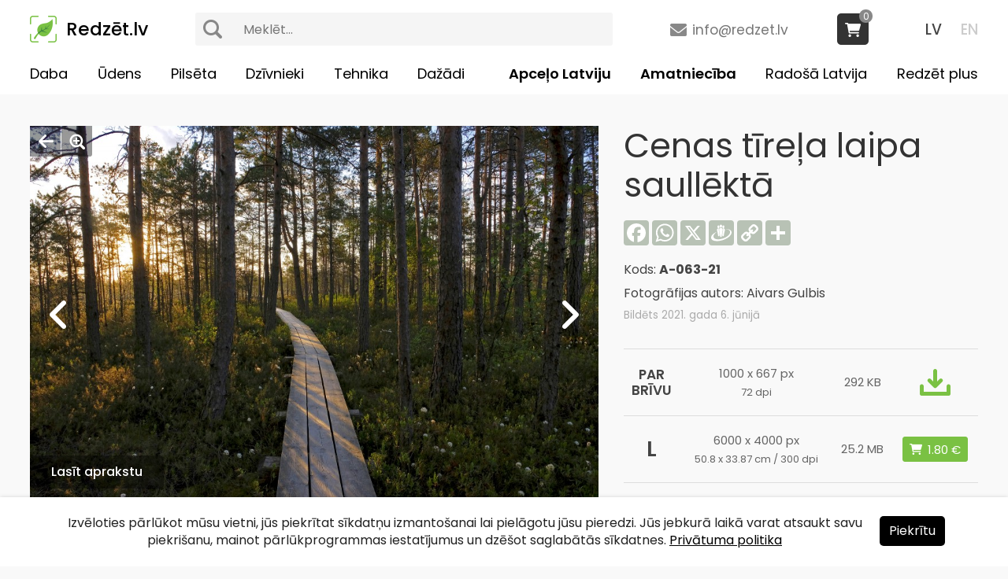

--- FILE ---
content_type: text/html
request_url: https://www.redzet.lv/photo/cenas-tirela-laipa-saullekta-A-063-21
body_size: 4438
content:
<!DOCTYPE html PUBLIC "-//W3C//DTD XHTML 1.0 Transitional//EN" "http://www.w3.org/TR/xhtml1/DTD/xhtml1-transitional.dtd">
<html lang="lv" xmlns="http://www.w3.org/1999/xhtml"><head>
<meta http-equiv="Content-Type" content="text/html; charset=utf-8" />
<title>Cenas tīreļa laipa saullēktā - redzet.lv</title>
<meta name="keywords" content="Cenas tīreļa laipa saullēktā - Cenas tīreļa purva taka - Cenas tīrelis - Saullēkts - Taka - Purvs">
<meta name="description" content="Cenas tīrelis ir otrais lielākais purvs Latvijā aiz Teiču purva, tā ir īpaši aizsargājama teritorija – dabas liegums, kā arī Natura 2000 teritorija....">
<meta property="og:title" content="Cenas tīreļa laipa saullēktā - redzet.lv"/>
<meta property="og:image" content="https://www.redzet.lv/images/large/1/47/A-063-21.jpg"/>
<meta property="og:image:url" content="https://www.redzet.lv/images/large/1/47/A-063-21.jpg"/>
<meta property="og:site_name" content="www.redzet.lv"/>
<meta property="og:type" content="image"/>
<meta property="og:locale" content="lv_LV"/>
<meta property="og:description" content="Cenas tīrelis ir otrais lielākais purvs Latvijā aiz Teiču purva, tā ir īpaši aizsargājama teritorija – dabas liegums, kā arī Natura 2000 teritorija...."/>
<meta property="og:url" content="https://www.redzet.lv/photo/cenas-tirela-laipa-saullekta-A-063-21"/>
<meta property="og:image:height" content="680"/>
<meta property="og:image:height" content="355"/>
<meta name="twitter:card" content="summary" />
<meta name="twitter:site" content="@RedzetLv" />
<meta name="twitter:title" content="Cenas tīreļa laipa saullēktā" />
<meta name="twitter:url" content="https://www.redzet.lv/photo/cenas-tirela-laipa-saullekta-A-063-21" />
<meta name="twitter:image" content="https://www.redzet.lv/images/large/1/47/A-063-21.jpg" />
<link rel="apple-touch-icon" sizes="180x180" href="/apple-touch-icon.png?v=1.7.2">
<link rel="icon" type="image/png" sizes="32x32" href="/favicon-32x32.png?v=1.7.2">
<link rel="icon" type="image/png" sizes="16x16" href="/favicon-16x16.png?v=1.7.2">
<meta name="viewport" content="width=device-width, user-scalable=yes" />
<link rel="preconnect" href="https://fonts.googleapis.com">
<link rel="preconnect" href="https://fonts.gstatic.com" crossorigin>
<link href="https://fonts.googleapis.com/css2?family=Poppins:ital,wght@0,400;0,500;0,600;0,700;1,400;1,700&display=swap" rel="stylesheet">
<link href="https://fonts.googleapis.com/css2?family=Open+Sans:ital,wght@0,300..800;1,300..800&display=swap" rel="stylesheet">
<link href="/style.css?v=1.7.2" rel="stylesheet" type="text/css" />
<link href="/js/jquery-ui.min.css" rel="stylesheet" type="text/css" />
<link href="/fancyapps/jquery.fancybox.min.css?v=1.7.2" rel="stylesheet" type="text/css" />
<link href="/media-queries.css?v=1.7.2" rel="stylesheet" type="text/css" />
<script type="text/javascript" src="/js/jquery-3.2.1.min.js"></script>
<script type="text/javascript" src="/js/jquery-ui.min.js"></script>
<script type="text/javascript" src="/js/script.js?v=1.7.2"></script>
<script type="text/javascript" src="/js/jQueryRotate.js"></script>
<script type="text/javascript" src="/js/lazy.js"></script>
<script type="text/javascript" src="/js/parallax.min.js"></script>
<script type="text/javascript" src="/js/jquery-tjgallery-img.min.js?v=1.7.2"></script>
<script>
$(document).ready(function() {
$('.img img').lazy();
$('[rel=info-block]').fancybox({touch:false});
$('.image-zoom').fancybox();

$('.image').on('mouseleave', function() {
	$('a.image-prev').fadeOut(150);
	$('a.image-next').fadeOut(150);
	$('.image-bttns').fadeOut(150);
	$('a.descr-bttn').fadeOut(150);});
$('.image').on('mouseenter', function() {
	$('a.image-prev').fadeIn(150);
	$('a.image-next').fadeIn(150);
	$('.image-bttns').fadeIn(150);
	$('a.descr-bttn').fadeIn(150);});

$(document).on('click', function() {
	$('a.image-prev').fadeOut(150);
	$('a.image-next').fadeOut(150);
	$('.image-bttns').fadeOut(150);
	$('a.descr-bttn').fadeOut(150);});

$('.image').click(function(event) {
event.stopPropagation();
});
});

function DownloadImage(code) {
	window.location.href = '/dlimg.php?f='+code; return false;
}
</script>
<script>
$(document).ready(function() {
$('[name=search]').autocomplete({
source: '/search.php?lang=lv',
minLength:3,
select: function(event,ui) {
window.location = '/info/'+ui.item.title.replaceAll(' ','_').replaceAll('&quot;','"').replaceAll('&#039;',"'");
}
});
$('[name=search]').on('keydown', function() {
$(this).val($(this).val().replaceAll('<b>','').replaceAll('</b>',''));
});
$('.ui-widget-content').on('click', function() {
$('[name=search]').val($('[name=search]').val().replaceAll('<b>','').replaceAll('</b>',''));
});
});

function confirmDelete(v){
	var conf = confirm('Vai tiešām vēlaties ' + v + '?')
	if(conf)
		return true;
	else
		return false;
}
</script>
<!-- Global site tag (gtag.js) - Google Analytics -->
<script async src="https://www.googletagmanager.com/gtag/js?id=G-8DFF7KNJGH"></script>
<script>
  window.dataLayer = window.dataLayer || [];
  function gtag(){dataLayer.push(arguments);}
  gtag('js', new Date());

  gtag('config', 'G-8DFF7KNJGH');
</script>
</head>
<body>

<div class="menu-container">


<div class="menu-sml-content">
<div id="menu-bttn">
<div class="menu-bttn-line-1"></div>
<div class="menu-bttn-line-2"></div>
<div class="menu-bttn-line-3"></div>
</div><!-- menu-sml-bttn -->

<div id="menu-sml">
<div class="menu-sml-container">
<ul>
<li><a href="/photo/cenas-tirela-laipa-saullekta-A-063-21" class="current">LV</a><a href="/en/photo/cena-moorland-footpath-A-063-21">EN</a></li>
<li>
<div class="search-box-top">
<form action="/" method="get" class="search">
<button type="submit"></button>
<input type="text" name="search" value='' placeholder="Meklēt...">
</form>
</div>
<li>
<li><a href="/daba">Daba</a></li><li><a href="/udens">Ūdens</a></li><li><a href="/pilseta">Pilsēta</a></li><li><a href="/dzivnieki">Dzīvnieki</a></li><li><a href="/tehnika">Tehnika</a></li><li><a href="/dazadi">Dažādi</a></li><li><a href="/travel/" rel="travel-bttn">Apceļo Latviju</a></li>
<li><a href="/amatnieciba/" rel="craft-bttn">Amatniecība</a></li>
<li><a href="/radosa-latvija">Radošā Latvija</a></li>
<li><a href="/redzet-plus">Redzēt plus</a></li>
</ul>
</div><!-- menu-sml-container -->
</div><!-- menu-sml -->
</div><!-- menu-sml-content -->

<div class="menu-content">
<a href="/" class="logo">Redzēt.lv</a>
<div class="lang">
<a href="/photo/cenas-tirela-laipa-saullekta-A-063-21" class="current">LV</a>
<a href="/en/photo/cena-moorland-footpath-A-063-21">EN</a>
</div>
<a href="mailto:info(at)redzet(dot)lv" class="mail">info@redzet.lv</a>
<div class="search-box-top">
<form action="/" method="get" class="search">
<button type="submit"></button>
<input type="text" name="search" value='' placeholder="Meklēt...">
</form>
</div>

<div class="cart-items">
<a href="/cart" class="cart-box"><span>0</span></a></div><div class="menu menu-lv">
<ul>
<li><a href="/daba">Daba</a></li><li><a href="/udens">Ūdens</a></li><li><a href="/pilseta">Pilsēta</a></li><li><a href="/dzivnieki">Dzīvnieki</a></li><li><a href="/tehnika">Tehnika</a></li><li><a href="/dazadi">Dažādi</a></li><li><a href="/redzet-plus">Redzēt plus</a></li>
<li><a href="/radosa-latvija">Radošā Latvija</a></li>
<li><a href="/amatnieciba/" rel="craft-bttn">Amatniecība</a></li>
<li><a href="/travel/" rel="travel-bttn">Apceļo Latviju</a></li>
</ul>
</div><!-- menu -->
</div><!-- menu-content -->
</div><!-- menu-container --><div class="page-content">
<div class="container">
<div class="content">


<div class="content-image">

<div class="image-left-content">
<div class="image">
<div class="image-bttns">
<a href="/" class="image-close"></a>
<a href="/images/large/1/47/A-063-21.jpg" class="image-zoom"></a>
</div>
<a href="/info/Cenas_tīreļa_purva_taka" class="descr-bttn">Lasīt aprakstu</a><a href="/photo/ejot-pa-amatas-taku-A-075-21" class="image-prev"><img src="/images/large/1/47/A-075-21.jpg" alt="Ejot pa Amatas taku" title="Ejot pa Amatas taku" style="display:none"></a><a href="/photo/cenas-tirela-laipa-A-054-21" class="image-next"><img src="/images/large/1/47/A-054-21.jpg" alt="Cenas tīreļa laipa" title="Cenas tīreļa laipa" style="display:none" /></a><img src="/images/large/1/47/A-063-21.jpg" alt="Cenas tīreļa laipa saullēktā, Cenas tīreļa purva taka, Cenas tīrelis, Saullēkts, Taka, Purvs" />
</div><!-- image -->


<div class="descr">
<h1>Cenas tīreļa laipa saullēktā</h1><div class="keywords"><h2><a href="/info/Cenas_tīreļa_purva_taka" class="active">Cenas tīreļa purva taka</a></h2><h2><a href="/info/Cenas_tīrelis">Cenas tīrelis</a></h2><h2><a href="/info/Saullēkts">Saullēkts</a></h2><h2><a href="/info/Taka">Taka</a></h2><h2><a href="/info/Purvs">Purvs</a></h2></div></div>

</div><!-- image-left-content -->


<div class="image-descr">
<h1>Cenas tīreļa laipa saullēktā</h1>
<div class="share-icons">
<div class="a2a_kit a2a_kit_size_32 a2a_default_style" data-a2a-url="https://www.redzet.lv/photo/cenas-tirela-laipa-saullekta-A-063-21" data-a2a-title='Cenas tīreļa laipa saullēktā - redzet.lv' data-a2a-icon-color="#b8c2b5">
<a class="a2a_button_facebook"></a>
<a class="a2a_button_whatsapp"></a>
<a class="a2a_button_x"></a>
<a class="a2a_button_draugiem"></a>
<a class="a2a_button_copy_link"></a>
<a class="a2a_dd" href="https://www.addtoany.com/share"></a>
</div>
</div><!-- share-icons -->
<script async src="https://static.addtoany.com/menu/page.js"></script>
<div class="image-code">Kods: <strong>A-063-21</strong></div>
<div class="image-author">
Fotogrāfijas autors: Aivars Gulbis</div>
<div class="image-info">Bildēts 2021. gada 6. jūnijā</div>

<table width="100%" border="0" cellspacing="0" cellpadding="0" class="table">
    <tr>
    <td align="center" valign="middle"><strong>PAR<br />BRĪVU</strong></td>
    <td align="center" valign="middle">
	<div>1000 x 667 px</div>
	<span>72 dpi</span>
    </td>
    <td align="center" valign="middle">292 KB</td>
	<td align="center" valign="middle"><a href="#downl-block" rel="info-block" class="download-img"></a></td>
  </tr>
    <tr>
    <td align="center" valign="middle">L</td>
    <td align="center" valign="middle">
	<div>6000 x 4000 px</div>
	<span>50.8 x 33.87 cm / 300 dpi</span>
    </td>
    <td align="center" valign="middle">25.2 MB</td>
	<td align="center" valign="middle">
        <form action="" method="post">
    <input type="hidden" name="action" value="add">
    <input type="hidden" name="size" value="L">
    <input type="hidden" name="code" value="A-063-21">
    <input type="submit" value="1.80 &euro;" class="bttnAddToCart">
    </form>
        </td>
  </tr>
  </table>

<div class="license">
<a href="/licence" style="color:#444">REDZĒT licence</a><br />
Bezmaksas komerciālai lietošanai
</div>
</div><!-- image-descr -->

</div><!-- content-image -->



<div class="content-images related"><div class="img">
<a href="/photo/cenas-tirelis-ziema-A-007-23"><div><span>Cenas tīrelis ziemā</span></div><img data-src="/images/large/1/47/A-007-23.jpg" width="1000" height="667" alt="Cenas tīrelis ziemā"></a>
</div><div class="img">
<a href="/photo/cenas-tirelis-ziema-A-014-23"><div><span>Cenas tīrelis ziemā</span></div><img data-src="/images/large/1/47/A-014-23.jpg" width="1000" height="667" alt="Cenas tīrelis ziemā"></a>
</div><div class="img">
<a href="/photo/cenas-tirela-purva-taka-A-168-21"><div><span>Cenas tīreļa purva taka</span></div><img data-src="/images/large/1/10/A-168-21.jpg" width="1000" height="667" alt="Cenas tīreļa purva taka"></a>
</div><div class="img">
<a href="/photo/cenas-tirelis-ziema-A-010-23"><div><span>Cenas tīrelis ziemā</span></div><img data-src="/images/large/1/47/A-010-23.jpg" width="1000" height="667" alt="Cenas tīrelis ziemā"></a>
</div><div class="img">
<a href="/photo/cenas-tirelis-agra-rita-A-170-21"><div><span>Cenas tīrelis agrā rītā</span></div><img data-src="/images/large/1/10/A-170-21.jpg" width="1000" height="667" alt="Cenas tīrelis agrā rītā"></a>
</div></div><div class="more-images"><a href="/info/Cenas_tīreļa_purva_taka">Apskatīt vēl 20 <strong>&laquo;Cenas tīreļa purva taka&raquo;</strong> bildes</a></div><script>
$(window).on('load', function(){
	$('.content-images').tjGallery();
	$('.content-images').css('opacity','1');
});
</script>

</div><!-- content -->
</div><!-- container -->
</div><!-- page-content -->

<div class="page-content footer-content">
<div class="container">
<div class="content">

<a href="https://www.facebook.com/redzet.lv" target="_blank" class="facebook"></a>
<span><a href="/about-us">Par mums</a><a href="/donate">Ziedot</a><a href="/contacts">Kontakti</a><a href="/sitemap">Lapas karte</a><a href="/privacy-policy">Privātuma politika</a></span>
<span><a href="mailto:info(at)redzet(dot)lv">info@redzet.lv</a></span>
<span>2026 © redzet.lv</span>

</div><!-- content -->
</div><!-- container -->
</div><!-- page-content -->

<div id="downl-block" class="info-content" style="display:none">
<div>
Priecājamies dalīties ar savām fotogrāfijām! (<a href="/about-us">Par mums</a>)<br />
<div onclick="return DownloadImage('A-063-21.jpg')" class="downl">Turpināt lejuplādēt</div>
<br />
Portāla darbību varat atbalstīt, nopērkot kādu no fotogrāfijām augstākā kvalitātē vai ar brīvprātīgo ziedojumu:<br />
<div style="font-size:13pt;line-height:28px;padding-top:12px">
<strong>PayPal:</strong>
<br />
<a href="https://www.paypal.com/donate/?hosted_button_id=578DDAFVVDGD4" target="_blank" style="margin:5px auto;display:table"><img src="https://www.paypalobjects.com/en_US/i/btn/btn_donate_LG.gif"></a>
<div style="font-size:16pt;padding:12px 0 15px 0">vai</div>
<div style="padding-bottom:3px"><strong>Bankas pārskaitījums:</strong></div>
Aivars Gulbis<br />
LT503250065545151024<br />
REVOLT21
</div>
</div>
</div><!-- info-content -->

<a href="#" id="top"></a>


<script type="text/javascript" src="/js/jquery.cookie.js"></script>
<script>
$(document).ready(function() {
	$('.agree-cookies').click(function() {
		$('.cookies-container').fadeOut(150);
		$.cookie('agreeCookies','1',{expires:20*365,path:'/'});
	});
});
</script>

<div class="cookies-container">
	<div class="cookies-content">
		<div class="cookies">
                Izvēloties pārlūkot mūsu vietni, jūs piekrītat sīkdatņu izmantošanai lai pielāgotu jūsu pieredzi. Jūs jebkurā laikā varat atsaukt savu piekrišanu, mainot pārlūkprogrammas iestatījumus un dzēšot saglabātās sīkdatnes. <a href="/privacy-policy">Privātuma politika</a><span><div class="agree-cookies">Piekrītu</div></span>
        			
        </div>		
	</div>
</div>
<script src="/fancyapps/jquery.fancybox.min.js?v=1.7.2"></script>
</body>
</html>